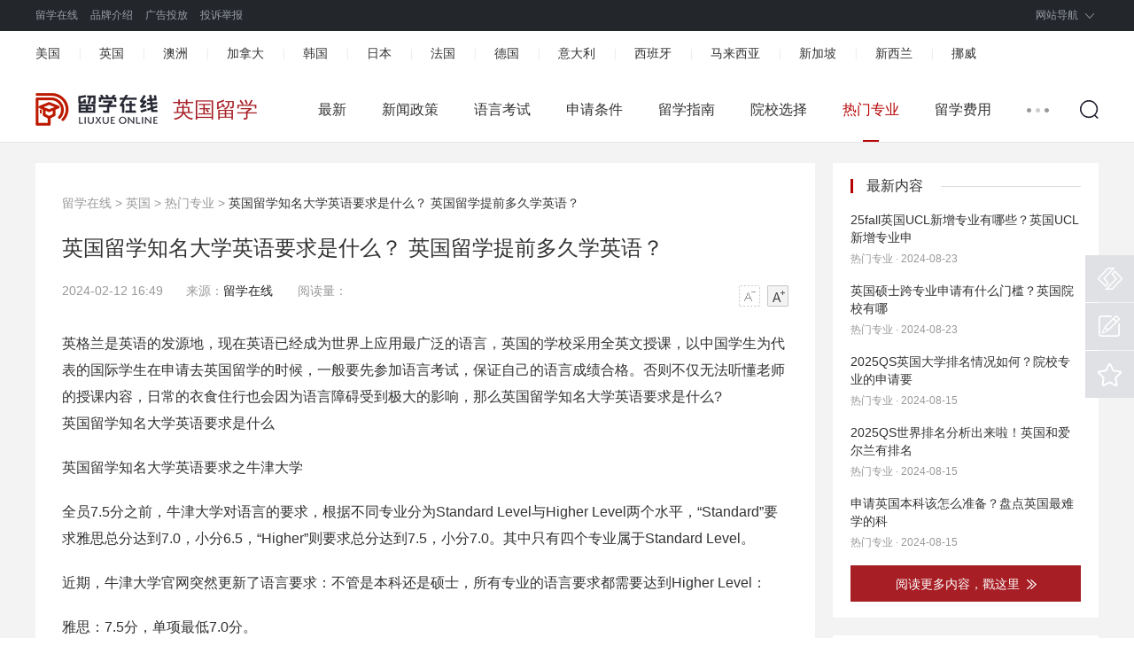

--- FILE ---
content_type: text/html; charset=utf-8
request_url: https://www.liuxueonline.com/article/120906.html
body_size: 7779
content:
<!DOCTYPE html>
<html lang="zh">
<head>
<meta charset="UTF-8">
<meta http-equiv="X-UA-Compatible" content="IE=Edge,chrome=1">
<meta name="viewport" content="width=device-width, initial-scale=1.0">
<meta name="applicable-device" content="pc">
<link rel="alternate" media="only screen and (max-width: 640px)" href="https://m.liuxueonline.com/article/120906.html" />
<title>英国留学知名大学英语要求是什么？ 英国留学提前多久学英语？_留学在线网</title>
<meta name="keywords" content="英国留学知名大学英语要求,英国留学知名大学">
<meta name="description" content="英格兰是英语的发源地，现在英语已经成为世界上应用最广泛的语言，英国的学校采用全英文授课，以中国学生为代表的国际学生在申请去英国留学的时候，一般要先参加语言考试，保证自己">
<link rel="stylesheet" href="/view/pc/css/global.min.css">
<link rel="stylesheet" href="/view/pc/css/header-footer.min.css">
<link rel="stylesheet" href="/view/pc/css/list-common.min.css">
<base target="_blank">
<script type="text/javascript" src="/view/pc/js/jquery-3.4.1.min.js"></script> 
<script type="text/javascript" src="/view/pc/js/global.js"></script> 
</head>
<body>
<div class="header-list-common">
<div class="nav-log">
    <div class="w1190 clearfix">
      <div class="nav-meun clearfix"> <span class="yz-homepage"><a href="/" title="留学在线">留学在线</a></span>
        <ul class="clearfix fl">
          <li><a href="/about/gywm.html" title="品牌介绍" rel="nofollow">品牌介绍</a></li>
          <li><a href="/about/lxwm.html" title="广告投放" rel="nofollow">广告投放</a></li>
          <li><a href="/about/tszy.html" title="投诉举报" rel="nofollow">投诉举报</a></li>
        </ul>
      </div>
      <div class="nav-sign">
        <ul class="clearfix">
          <li class="nav-down">
            <p class="nav-sel"><a href="javascript:void(0);">网站导航</a><span class="ico-down"></span></p>
            <div class="nav-check-w2 clearfix">
              <div class="nav-fore">
                <dl class="clearfix">
                  <dt class="fore-blog"><em></em><a href="javascript:void(0);" title="留学国家">留学国家</a></dt>
                  <dd>
                    <p><a href="/usa/" title="美国" target="_blank">美国</a></p>
                    <p><a href="/uk/" title="英国" target="_blank">英国</a></p>
                  </dd>
                  <dd>
                    <p><a href="/aus/" title="澳洲" target="_blank">澳洲</a></p>
                    <p><a href="/can/" title="加拿大" target="_blank">加拿大</a></p>
                  </dd>
                  <dd>
                    <p><a href="/korea/" title="韩国" target="_blank">韩国</a></p>
                    <p><a href="/japan/" title="日本" target="_blank">日本</a></p>
                  </dd>
                  <dd>
                    <p><a href="/fra/" title="法国" target="_blank">法国</a></p>
                    <p><a href="/deu/" title="德国" target="_blank">德国</a></p>
                  </dd>
                  <dd>
                    <p><a href="/italy/" title="意大利" target="_blank">意大利</a></p>
                    <p><a href="/spain/" title="西班牙" target="_blank">西班牙</a></p>
                  </dd>
                  <dd>
                    <p><a href="/malaysia/" title="马来西亚" target="_blank">马来西亚</a></p>
                    <p><a href="/singapore/" title="新加坡" target="_blank">新加坡</a></p>
                  </dd>
                  <dd>
                    <p><a href="/xinxilan/" title="新西兰" target="_blank">新西兰</a></p>
                  </dd>
                  <dd>
                    <p><a href="/norway/" title="挪威" target="_blank">挪威</a></p>
                  </dd>
                </dl>
              </div>
              <div class="nav-fore nav-fore-bor">
                <dl class="clearfix">
                  <dt class="fore-blog"><em></em><a href="javascript:void(0);" title="留学栏目">留学栏目</a></dt>
                  <dd>
                    <p><a href="/news/" title="新闻政策" target="_blank">新闻政策</a></p>
                    <p><a href="/language/" title="语言考试" target="_blank">语言考试</a></p>
                  </dd>
                  <dd>
                    <p><a href="/apply/" title="申请条件" target="_blank">申请条件</a></p>
                    <p><a href="/guide/" title="留学指南" target="_blank">留学指南</a></p>
                  </dd>
                  <dd>
                    <p><a href="/school/" title="院校选择" target="_blank">院校选择</a></p>
                    <p><a href="/major/" title="热门专业" target="_blank">热门专业</a></p>
                  <dd>
                    <p><a href="/cost/" title="留学费用" target="_blank">留学费用</a></p>
                    <p><a href="/visa/" title="签证办理" target="_blank">签证办理</a></p>
                  </dd>
                  <dd>
                    <p><a href="/prepare/" title="行前准备" target="_blank">行前准备</a></p>
                    <p><a href="/art/" title="艺术留学" target="_blank">艺术留学</a></p>
                  </dd>
                  <dd>
                    <p><a href="/life/" title="留学生活" target="_blank">留学生活</a></p>
                    <p><a href="/music/" title="音乐留学" target="_blank">音乐留学</a></p>
                  </dd>
                </dl>
              </div>
            </div>
          </li>
        </ul>
      </div>
    </div>
</div>
  <div class="channel-head">
    <div class="container">
      <ul class="clearfix">
        <li><a title="美国" href="/usa/">美国</a><i>|</i></li>
        <li><a title="英国" href="/uk/">英国</a><i>|</i></li>
        <li><a title="澳洲" href="/aus/">澳洲</a><i>|</i></li>
        <li><a title="加拿大" href="/can/">加拿大</a><i>|</i></li>
        <li><a title="韩国" href="/korea/">韩国</a><i>|</i></li>
        <li><a title="日本" href="/japan/">日本</a><i>|</i></li>
        <li><a title="法国" href="/fra/">法国</a><i>|</i></li>
        <li><a title="德国" href="/deu/">德国</a><i>|</i></li>
        <li><a title="意大利" href="/italy/">意大利</a><i>|</i></li>
        <li><a title="西班牙" href="/spain/">西班牙</a><i>|</i></li>
        <li><a title="马来西亚" href="/malaysia/">马来西亚</a><i>|</i></li>
        <li><a title="新加坡" href="/singapore/">新加坡</a><i>|</i></li>
        <li><a title="新西兰" href="/xinxilan/">新西兰</a><i>|</i></li>
        <li><a title="挪威" href="/norway/">挪威</a></li>
      </ul>
    </div>
    <!--End:频道页通用导航条--> 
  </div>
</div>
<div class="nav-search-float">
  <div class="container clearfix">
    <div class="logo-channel clearfix fl"> <a href="/"><img src="/view/pc/img/logo-small.png" height="37" title="留学在线" alt="留学在线"></a><h1 class="guojia">英国留学</h1></div>
    <div class="search-icon fr"></div>
    <div class="search-circle clearfix fl dn">
      <div class="channel-search fl">
        <form action="https://www.liuxueonline.com/plus/search.php" target="_blank" method="post">
          <input class="search-label" id="search-keyword" name="q" placeholder="搜你想要">
          <input type="hidden" name="tempid" value="1">
          <input type="hidden" name="show" value="title">
          <input type="hidden" name="tbname" value="news">
          <button class="btn-search">搜索</button>
        </form>
      </div>
      <div class="btn-close-search fl"></div>
    </div>
    <div class="nav-channel-1 clearfix fr">
      <ul class="container-nav fl clearfix">
        
        <li><a href="https://www.liuxueonline.com/uk/">最新</a><em class="line"></em></li>
        
        <li><a href="https://www.liuxueonline.com/uk/news/">新闻政策</a><em class="line"></em></li>
        
        <li><a href="https://www.liuxueonline.com/uk/language/">语言考试</a><em class="line"></em></li>
        
        <li><a href="https://www.liuxueonline.com/uk/apply/">申请条件</a><em class="line"></em></li>
        
        <li><a href="https://www.liuxueonline.com/uk/guide/">留学指南</a><em class="line"></em></li>
        
        <li><a href="https://www.liuxueonline.com/uk/school/">院校选择</a><em class="line"></em></li>
        <li class='cur'><a href='https://www.liuxueonline.com/uk/major/'>热门专业</a><em class='line'></em></li>
        <li><a href="https://www.liuxueonline.com/uk/cost/">留学费用</a><em class="line"></em></li>
        
      </ul>
      <span class="nav-list-off fl"><em class="line"></em></span>
      <ul class="nav-list-dn clearfix dn";">
        
        <li><a href="https://www.liuxueonline.com/uk/visa/">签证办理</a><em class="line"></em></li>
        <li><a href="https://www.liuxueonline.com/uk/prepare/">行前准备</a><em class="line"></em></li>
        <li><a href="https://www.liuxueonline.com/uk/life/">留学生活</a><em class="line"></em></li> 
      </ul>
    </div>
  </div>
  <!--End:logo搜索--> 
</div>
<div class="main">
  <div class="w1190 channel-main clearfix">
    <div class="channel-main-left fl">
      <div class="channel-site"><a href='https://www.liuxueonline.com/'>留学在线</a> > <a href='https://www.liuxueonline.com/uk/'>英国</a> > <a href='https://www.liuxueonline.com/uk/major/'>热门专业</a> > <span>英国留学知名大学英语要求是什么？ 英国留学提前多久学英语？</span> </div>
      <h1>英国留学知名大学英语要求是什么？ 英国留学提前多久学英语？</h1>
      <div class="channel-laiyuan clearfix">
        <p class="fl"><span>2024-02-12 16:49</span>&nbsp;&nbsp;&nbsp;&nbsp;来源：<a href="/">留学在线</a>&nbsp;&nbsp;&nbsp;&nbsp;&nbsp;&nbsp;&nbsp;阅读量：<script src="https://www.liuxueonline.com/plus/count.php?view=yes&aid=120906&mid=8" type='text/javascript' language="javascript"></script></p>
        <div class="text-ico fr" id="btn_change_fontsize"> <a><img src="/view/pc/img/N_shrink.png" width="24" height="24"></a> <a><img src="/view/pc/img/N_magnify.png" width="24" height="24"></a> </div>
      </div>
      <div class="channel-text pb30">
        <div id="gb_article_body">
         <p>英格兰是英语的发源地，现在英语已经成为世界上应用最广泛的语言，英国的学校采用全英文授课，以中国学生为代表的国际学生在申请去英国留学的时候，一般要先参加语言考试，保证自己的语言成绩合格。否则不仅无法听懂老师的授课内容，日常的衣食住行也会因为语言障碍受到极大的影响，那么<strong>英国留学知名大学英语要求</strong>是什么?</p>英国留学知名大学英语要求是什么<p>英国留学知名大学英语要求之牛津大学</p><p>全员7.5分之前，牛津大学对语言的要求，根据不同专业分为Standard Level与Higher Level两个水平，“Standard”要求雅思总分达到7.0，小分6.5，“Higher”则要求总分达到7.5，小分7.0。其中只有四个专业属于Standard Level。</p><p>近期，牛津大学官网突然更新了语言要求：不管是本科还是硕士，所有专业的语言要求都需要达到Higher Level：</p><p>雅思：7.5分，单项最低7.0分。</p><p>托福：110分，听力22分、阅读24分、口语25分、写作24分。</p><p>PTE：76分，单项最低66分。</p><p>CAE/CPE：191分，单项最低185分</p><p>CIE考试局IGCSE第一语言英语：B/6，口语和听力必须2</p><p>爱德思考试局英语语言A或B(第一语言)：B/6，口语优异</p><p>AQA考试局IGCSE第一语言英语：B/6，口语和听力优异</p><p>IB：英语BHL7</p><p>英国留学知名大学英语要求之剑桥大学</p><p>全员7.5分</p><p>剑桥大学本科和研究生的语言要求相同，多年都一直要求雅思总分7.5，小分7.0;托福总分110，小分25。剑桥的托福成绩要求比牛津大学略高。</p><p>雅思：7.5分，单项最低7.0分</p><p>托福：110分，单项最低25分</p><p>CAE：193分，单项不低于185分</p><p>CPE：200分，单项不低于185分</p><p>同时，剑桥官网还特别强调：“在面试时，申请者的英语口语与书面表达能力也应该达到一定水平”。因此各位申请者对于语言方面的练习绝对不能松懈哦～</p><p>英国留学知名大学英语要求之伦敦政治经济学院：</p><p>全员7.0分</p><p>LSE作为一所人文社科非常强势的大学，对语言一直非常高要求。所有专业都要求雅思达到7.0，但在小分要求上本科和硕士专业有所不同。</p><p>本科所有专业的语言要求都是统一标准：</p><p>雅思：总分7.0，小分7.0;</p><p>托福：总分100，听力口语24，阅读25，写作27。</p><p>CAE/CPE：总分185，单项最低185。</p><p style="text-align: center;"></p>英国留学提前多久学英语<p>留学生到英国留学前需要具备一定的英语水平，以便更好地适应英国的学习和生活。具体的学习时间需要根据留学生的英语水平和目标来确定。</p><p>通常来说，建议在出国前至少学习6个月到1年的英语，才能达到入学要求的英语水平。对于想要进入英语授课的本科、研究生和博士课程的留学生，还需要参加相应的英语水平考试，如雅思、托福等，以证明自己的英语水平符合入学要求。</p><p style="text-align: center;"></p><p><strong>考研留学双保险 助您2024上岸</strong></p><p><strong>英国 · 美国 · 澳洲 · 加拿大 · 新西兰 · 爱尔兰 · 中国香港 · 新加坡</strong></p><p><strong>世界名校对比 同等成绩 选更好的大学</strong></p><p>考研失利，但有留学Offer兜底：毕业即刻留学，拒绝二战&amp;内卷; </p><p>考研上岸，留学收到心仪Offer：人生赢家是你，选哪条路你来挑。</p><p>唯一要注意的：早申请，早录取，不要犹豫，行动起来!</p><p><strong>为您提供：</strong></p><p><strong>留学申请服务——预约名校面试——行前培训指导——其他增值项目</strong></p><p><strong>与资深顾问聊聊留学话题&gt;&gt;</strong></p><p>以上是针对英国留学知名大学英语要求的介绍，希望能为广大学子的留学之路有所帮助。当前已经迎来了教育国际化的浪潮，去国外留学成为很多学子的共识。在这个过程当中如何选择学校，确定适合自己的专业至关重要，如果一个环节出现了失误，肯定会为学子造成无法弥补的遗憾。因此建议大家选择一个靠谱的留学机构。留学在线机构有多年的国际教育服务经验，与全球上千家院校建立了紧密的合作关系，值得广大学子信赖。</p>          
        </div>
      </div>
      <div class="channel-article">
        <ul>
          <li>上一篇：<a href='https://www.liuxueonline.com/article/120905.html'>湖南英国留学机构哪个最好？ 英国留学特色学科推荐！</a> </li>
          <li>下一篇：<a href='https://www.liuxueonline.com/article/120907.html'>英国留学院校录取门槛是什么？ 热门学科推荐！</a> </li>
        </ul>
      </div>
      <div class="channel-prompt">
        <p>"留学在线网"新闻页面文章、图片、音频、视频等稿件均为自媒体人、第三方机构发布或转载。如稿件涉及版权等问题，请与</p>
        <p>我们联系删除或处理，客服邮箱123456@qq.com，稿件内容仅为传递更多信息之目的，不代表本网观点，亦不代表本网站赞同</p>
        <p>其观点或证实其内容的真实性。</p>
      </div>
      <div id="cloudui-guestbook"></div>
      <!--End:评论--> 
    </div>
    <!--End:主体内容左边-->
    <div class="channel-main-right fr">
          <div class="theme-info">
            <div class="title-aside mb10">
              <h3>最新内容</h3>
              <em class="line"></em></div>
            <ul class="list-theme">
            <li><a class="title" href="https://www.liuxueonline.com/article/139213.html" title="25fall英国UCL新增专业有哪些？英国UCL新增专业申">25fall英国UCL新增专业有哪些？英国UCL新增专业申</a>
             <p class="source">热门专业&nbsp;·&nbsp;2024-08-23</p>
            </li>
<li><a class="title" href="https://www.liuxueonline.com/article/139212.html" title="英国硕士跨专业申请有什么门槛？英国院校有哪">英国硕士跨专业申请有什么门槛？英国院校有哪</a>
             <p class="source">热门专业&nbsp;·&nbsp;2024-08-23</p>
            </li>
<li><a class="title" href="https://www.liuxueonline.com/article/138913.html" title="2025QS英国大学排名情况如何？院校专业的申请要">2025QS英国大学排名情况如何？院校专业的申请要</a>
             <p class="source">热门专业&nbsp;·&nbsp;2024-08-15</p>
            </li>
<li><a class="title" href="https://www.liuxueonline.com/article/138912.html" title="2025QS世界排名分析出来啦！英国和爱尔兰有排名">2025QS世界排名分析出来啦！英国和爱尔兰有排名</a>
             <p class="source">热门专业&nbsp;·&nbsp;2024-08-15</p>
            </li>
<li><a class="title" href="https://www.liuxueonline.com/article/138911.html" title="申请英国本科该怎么准备？盘点英国最难学的科">申请英国本科该怎么准备？盘点英国最难学的科</a>
             <p class="source">热门专业&nbsp;·&nbsp;2024-08-15</p>
            </li>

            </ul>
            <div class="more"> <a class="more-btn" href=""> <span>阅读更多内容，戳这里</span> <img src="/view/pc/img/theme-more.png"> </a> </div>
          </div>
          <!--End:最新内容-->
          <div class="list-hot">
            <div class="title-aside">
              <h3>热门文章</h3>
              <em class="line"></em> </div>
            <ul class="news-list">
            <li class="red-color"><i>1.</i><a class="bold" href="https://www.liuxueonline.com/article/5622.html" title="爱丁堡大学语言心理学专业留学要求">爱丁堡大学语言心理学专业留学要求</a></li>
<li class="red-color"><i>2.</i><a class="bold" href="https://www.liuxueonline.com/article/125309.html" title="英国留学一般几门课程？ 热门项目有哪些核心课">英国留学一般几门课程？ 热门项目有哪些核心课</a></li>
<li class="red-color"><i>3.</i><a class="bold" href="https://www.liuxueonline.com/article/82106.html" title="温彻斯特艺术学院的专业设置情况">温彻斯特艺术学院的专业设置情况</a></li>
<li class="red-color"><i>4.</i><a class="bold" href="https://www.liuxueonline.com/article/18965.html" title="去英国留学有哪些热门专业选择">去英国留学有哪些热门专业选择</a></li>
<li class="red-color"><i>5.</i><a class="bold" href="https://www.liuxueonline.com/article/73076.html" title="伯明翰城市大学专业排名">伯明翰城市大学专业排名</a></li>
<li class="red-color"><i>6.</i><a class="bold" href="https://www.liuxueonline.com/article/117342.html" title="英国中小学留学主要的入学时间点是什么时候？">英国中小学留学主要的入学时间点是什么时候？</a></li>
<li class="red-color"><i>7.</i><a class="bold" href="https://www.liuxueonline.com/article/14337.html" title="留学英国人工智能专业 英国有哪些工智能专业优">留学英国人工智能专业 英国有哪些工智能专业优</a></li>
<li class="red-color"><i>8.</i><a class="bold" href="https://www.liuxueonline.com/article/74380.html" title="英国留学平面设计专业硕士排名好的学校有哪些">英国留学平面设计专业硕士排名好的学校有哪些</a></li>
<li class="red-color"><i>9.</i><a class="bold" href="https://www.liuxueonline.com/article/77838.html" title="英国百年院校的优势专业有哪些">英国百年院校的优势专业有哪些</a></li>
<li class="red-color"><i>10.</i><a class="bold" href="https://www.liuxueonline.com/article/117698.html" title="高中毕业生如何去英国留学？ 认可高考成绩的英">高中毕业生如何去英国留学？ 认可高考成绩的英</a></li>

            </ul>
          </div>
                    <!--End:今日热点-->
        </div>
  </div>
  <div class="recommend">
    <div class="w1190">
      <div class="recommend-title clearfix">
        <h3 title="推荐阅读">推荐阅读</h3>
      </div>
      <ul class="clearfix">
        <li class="transition"><a href='https://www.liuxueonline.com/article/78796.html' class='preview'><img src='/images/pic/3.jpg'/></a>
            <p><a href="https://www.liuxueonline.com/article/78796.html">2022年高考落榜后去韩国留学好不好</a></p>
          </li>
<li class="transition"><a href='https://www.liuxueonline.com/article/17277.html' class='preview'><img src='/images/pic/3.jpg'/></a>
            <p><a href="https://www.liuxueonline.com/article/17277.html">2022美国宾夕法尼亚大学留学申请要求一览表</a></p>
          </li>
<li class="transition"><a href='https://www.liuxueonline.com/article/154948.html' class='preview'><img src='/images/pic/5.jpg'/></a>
            <p><a href="https://www.liuxueonline.com/article/154948.html">澳洲“国际大一课程”知多少</a></p>
          </li>

        <li class="transition mr0"><a href='https://www.liuxueonline.com/article/126549.html' class='preview'><img src='/images/pic/9.jpg'/></a>
            <p><a href="https://www.liuxueonline.com/article/126549.html">渥太华大学好申请吗？教你如何一步一步申请渥</a></p>
          </li>


      </ul>
    </div>
  </div>
  <!--End:推荐阅读-->
</div>
<div class="footer">
  <div class="w1190">
    <div class="footer-a clearfix">
      <div class="a-bor a-bor-frist">
        <h2 class="transition"><a href="/"><img src="/view/pc/img/logo-foot.png" height="42" title="留学在线" alt="留学在线"></a></h2>
        <p>客服电话：167-4079-0717</p>
        <p>电子邮箱：756005163@qq.com</p>
        <p>客服QQ：756005163</p>
      </div>
      <div class="a-bor a-bor-text">
        <ul>
          <li><a href="/about/gywm.html" target="_blank" rel="nofollow">关于我们</a></li>
          <li><a href="/about/jrwm.html" target="_blank" rel="nofollow">加入我们</a></li>
          <li><a href="/about/lxwm.html" target="_blank" rel="nofollow">联系我们</a></li>
          <li><a href="/about/yszc.html" target="_blank" rel="nofollow">隐私政策</a></li>
          <li><a href="/about/yhxy.html" target="_blank" rel="nofollow">用户协议</a></li>
        </ul>
      </div>
      <div class="a-bor a-bor-text">
        <ul>
          <li><a href="/about/flsm.html" target="_blank" rel="nofollow">法律声明</a></li>
          <li><a href="/about/tszy.html" target="_blank" rel="nofollow">投诉指引</a></li>
          <li><a href="javascript:void(0);">产品日志</a></li>
          <li><a href="/sitemap.html" target="_blank">网站地图</a></li>
        </ul>
      </div>
      <div class="a-bor a-bor-text a-bor-max" style="border-right:0;">
        <ul>
          <li><a href="http://beian.miit.gov.cn/" target="_blank" rel="nofollow">冀ICP备15012938号-4</a></li>
          <li>©2022 All Rights Reserved 版权所有 复制必究</li>
          <li>郑重声明：本平台仅提供资讯服务及对接功能，所载文章、数据仅供参考，用户需独立做出决策，风险自担，留学选择需谨慎。</li>
          <li>留学在线网（www.liuxueonline.com），国内综合类出国留学门户网站！<script type="text/javascript">document.write(unescape("%3Cspan id='cnzz_stat_icon_1281103083'%3E%3C/span%3E%3Cscript src='https://s4.cnzz.com/z_stat.php%3Fid%3D1281103083%26show%3Dpic1' type='text/javascript'%3E%3C/script%3E"));</script></li>
        </ul>
      </div>
    </div>
    <div class="footer-c">
      <ul class="clearfix">
        <li class="clearfix"> <a href="javascript:void(0);"> <span class="footer-ico xiehui"></span>
          <p>中国<br>
            互联网协会</p>
          </a> </li>
        <li class="clearfix"> <a href="javascript:void(0);"> <span class="footer-ico jubao"></span>
          <p>中国互联网<br>
            举报中心</p>
          </a> </li>
        <li class="clearfix"> <a href="javascript:void(0);"> <span class="footer-ico baojing"></span>
          <p>网络110<br>
            报警服务</p>
          </a> </li>
        <li class="clearfix"> <a href="javascript:void(0);"> <span class="footer-ico anquan"></span>
          <p>360网站<br>
            安全检测</p>
          </a> </li>
        <li class="font-samll clearfix"> <a href="javascript:void(0);"> <span class="footer-ico chengxin"></span>
          <p></p>
          </a> </li>
      </ul>
    </div>
  </div>
</div>
<!--End:底部--> 
  <div class="sidebar">
    <div class="operate">
      <ul>
        <li class="opt5"> <a href="javascript:;" rel="nofollow"><i>不良信息举报</i></a>
          <div class="tips"><a href="javascript:;" rel="nofollow">不良信息举报</a><em class="angle"></em></div>
        </li>
        <li class="opt1"> <a href="javascript:;"><i>意见反馈</i></a>
          <div class="tips"><a href="javascript:;">意见反馈</a><em class="angle"></em></div>
        </li>
        <li class="opt4" onclick="shoucang(document.title, window.location);"> <a href="javascript:;" target="_self"><i>立即收藏</i></a>
          <div class="tips"><a href="javascript:;" target="_self">立即收藏</a><em class="angle"></em></div>
        </li>
        <li class="opt3 dn" id="backTop"> <a href="javascript:;" target="_self"><i>返回顶部</i></a>
          <div class="tips"><a href="javascript:;" target="_self">返回顶部</a><em class="angle"></em></div>
        </li>
      </ul>
    </div>
  </div>
<script>
(function(){
    var bp = document.createElement('script');
    var curProtocol = window.location.protocol.split(':')[0];
    if (curProtocol === 'https') {
        bp.src = 'https://zz.bdstatic.com/linksubmit/push.js';
    }
    else {
        bp.src = 'http://push.zhanzhang.baidu.com/push.js';
    }
    var s = document.getElementsByTagName("script")[0];
    s.parentNode.insertBefore(bp, s);
})();
</script>
<script>
var _hmt = _hmt || [];
(function() {
  var hm = document.createElement("script");
  hm.src = "https://hm.baidu.com/hm.js?a61331589d3240507c51382b2a37a077";
  var s = document.getElementsByTagName("script")[0]; 
  s.parentNode.insertBefore(hm, s);
})();
</script>
<!-- Google tag (gtag.js) -->
<script async src="https://www.googletagmanager.com/gtag/js?id=G-454EEL772X"></script>
<script>
  window.dataLayer = window.dataLayer || [];
  function gtag(){dataLayer.push(arguments);}
  gtag('js', new Date());

  gtag('config', 'G-454EEL772X');
</script>
<script>(function() {var _53code = document.createElement("script");_53code.src = "https://tb.53kf.com/code/code/f4893cc61517a09e337aa467332df7f50/2";var s = document.getElementsByTagName("script")[0]; s.parentNode.insertBefore(_53code, s);})();</script>
<script language="javascript" src="/plus/task/generate_sitemap.php?client=js"></script>
</body>
</html>